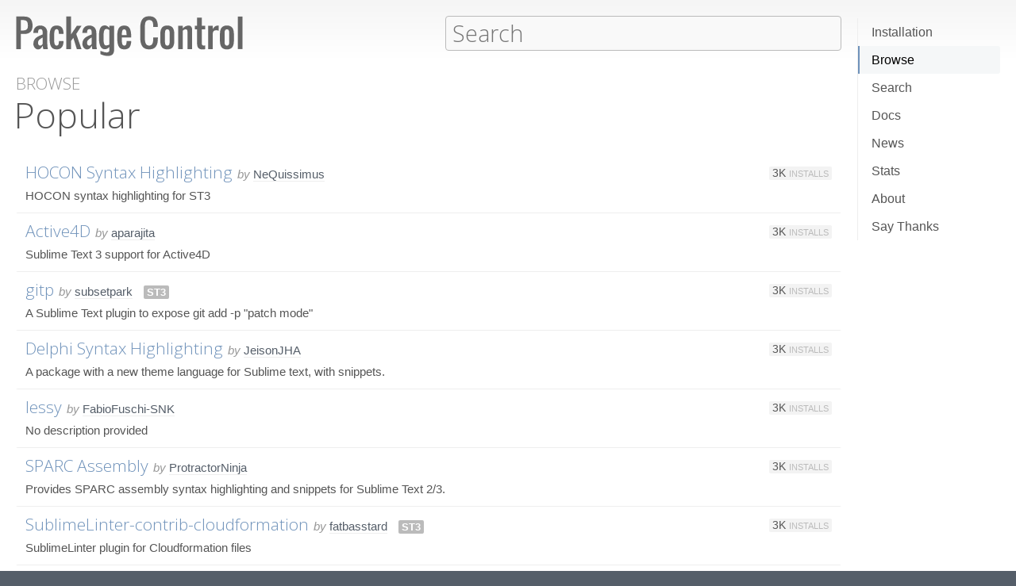

--- FILE ---
content_type: text/html; charset=UTF-8
request_url: https://packagecontrol.io/browse/popular?page=89
body_size: 10820
content:
<!DOCTYPE html> <html> <head> <meta http-equiv="Content-Type" content="text/html; charset=utf-8" /> <title>Popular Packages - Package Control</title> <!--[if lte IE 8]> <script>window.oldIE = true;</script> <![endif]--> <script> /*! * Joseph Myer's md5() algorithm wrapped in a self-invoked function to prevent global namespace polution, modified to hash unicode characters as UTF-8. * * Copyright 1999-2010, Joseph Myers, Paul Johnston, Greg Holt, Will Bond <will@wbond.net> * http://www.myersdaily.org/joseph/javascript/md5-text.html * http://pajhome.org.uk/crypt/md5 * * Released under the BSD license http://www.opensource.org/licenses/bsd-license */ (function(){function e(e,t){var o=e[0],u=e[1],a=e[2],f=e[3];o=n(o,u,a,f,t[0],7,-680876936);f=n(f,o,u,a,t[1],12,-389564586);a=n(a,f,o,u,t[2],17,606105819);u=n(u,a,f,o,t[3],22,-1044525330);o=n(o,u,a,f,t[4],7,-176418897);f=n(f,o,u,a,t[5],12,1200080426);a=n(a,f,o,u,t[6],17,-1473231341);u=n(u,a,f,o,t[7],22,-45705983);o=n(o,u,a,f,t[8],7,1770035416);f=n(f,o,u,a,t[9],12,-1958414417);a=n(a,f,o,u,t[10],17,-42063);u=n(u,a,f,o,t[11],22,-1990404162);o=n(o,u,a,f,t[12],7,1804603682);f=n(f,o,u,a,t[13],12,-40341101);a=n(a,f,o,u,t[14],17,-1502002290);u=n(u,a,f,o,t[15],22,1236535329);o=r(o,u,a,f,t[1],5,-165796510);f=r(f,o,u,a,t[6],9,-1069501632);a=r(a,f,o,u,t[11],14,643717713);u=r(u,a,f,o,t[0],20,-373897302);o=r(o,u,a,f,t[5],5,-701558691);f=r(f,o,u,a,t[10],9,38016083);a=r(a,f,o,u,t[15],14,-660478335);u=r(u,a,f,o,t[4],20,-405537848);o=r(o,u,a,f,t[9],5,568446438);f=r(f,o,u,a,t[14],9,-1019803690);a=r(a,f,o,u,t[3],14,-187363961);u=r(u,a,f,o,t[8],20,1163531501);o=r(o,u,a,f,t[13],5,-1444681467);f=r(f,o,u,a,t[2],9,-51403784);a=r(a,f,o,u,t[7],14,1735328473);u=r(u,a,f,o,t[12],20,-1926607734);o=i(o,u,a,f,t[5],4,-378558);f=i(f,o,u,a,t[8],11,-2022574463);a=i(a,f,o,u,t[11],16,1839030562);u=i(u,a,f,o,t[14],23,-35309556);o=i(o,u,a,f,t[1],4,-1530992060);f=i(f,o,u,a,t[4],11,1272893353);a=i(a,f,o,u,t[7],16,-155497632);u=i(u,a,f,o,t[10],23,-1094730640);o=i(o,u,a,f,t[13],4,681279174);f=i(f,o,u,a,t[0],11,-358537222);a=i(a,f,o,u,t[3],16,-722521979);u=i(u,a,f,o,t[6],23,76029189);o=i(o,u,a,f,t[9],4,-640364487);f=i(f,o,u,a,t[12],11,-421815835);a=i(a,f,o,u,t[15],16,530742520);u=i(u,a,f,o,t[2],23,-995338651);o=s(o,u,a,f,t[0],6,-198630844);f=s(f,o,u,a,t[7],10,1126891415);a=s(a,f,o,u,t[14],15,-1416354905);u=s(u,a,f,o,t[5],21,-57434055);o=s(o,u,a,f,t[12],6,1700485571);f=s(f,o,u,a,t[3],10,-1894986606);a=s(a,f,o,u,t[10],15,-1051523);u=s(u,a,f,o,t[1],21,-2054922799);o=s(o,u,a,f,t[8],6,1873313359);f=s(f,o,u,a,t[15],10,-30611744);a=s(a,f,o,u,t[6],15,-1560198380);u=s(u,a,f,o,t[13],21,1309151649);o=s(o,u,a,f,t[4],6,-145523070);f=s(f,o,u,a,t[11],10,-1120210379);a=s(a,f,o,u,t[2],15,718787259);u=s(u,a,f,o,t[9],21,-343485551);e[0]=c(o,e[0]);e[1]=c(u,e[1]);e[2]=c(a,e[2]);e[3]=c(f,e[3])}function t(e,t,n,r,i,s){t=c(c(t,e),c(r,s));return c(t<<i|t>>>32-i,n)}function n(e,n,r,i,s,o,u){return t(n&r|~n&i,e,n,s,o,u)}function r(e,n,r,i,s,o,u){return t(n&i|r&~i,e,n,s,o,u)}function i(e,n,r,i,s,o,u){return t(n^r^i,e,n,s,o,u)}function s(e,n,r,i,s,o,u){return t(r^(n|~i),e,n,s,o,u)}function o(t){if(/[\x80-\xFF]/.test(t)){t=unescape(encodeURI(t))}txt="";var n=t.length,r=[1732584193,-271733879,-1732584194,271733878],i;for(i=64;i<=t.length;i+=64){e(r,u(t.substring(i-64,i)))}t=t.substring(i-64);var s=[0,0,0,0,0,0,0,0,0,0,0,0,0,0,0,0];for(i=0;i<t.length;i++)s[i>>2]|=t.charCodeAt(i)<<(i%4<<3);s[i>>2]|=128<<(i%4<<3);if(i>55){e(r,s);for(i=0;i<16;i++)s[i]=0}s[14]=n*8;e(r,s);return r}function u(e){var t=[],n;for(n=0;n<64;n+=4){t[n>>2]=e.charCodeAt(n)+(e.charCodeAt(n+1)<<8)+(e.charCodeAt(n+2)<<16)+(e.charCodeAt(n+3)<<24)}return t}function f(e){var t="",n=0;for(;n<4;n++)t+=a[e>>n*8+4&15]+a[e>>n*8&15];return t}function l(e){for(var t=0;t<e.length;t++)e[t]=f(e[t]);return e.join("")}function c(e,t){return e+t&4294967295}var a="0123456789abcdef".split("");md5=function(e){return l(o(e))};if(md5("hello")!="5d41402abc4b2a76b9719d911017c592"){function c(e,t){var n=(e&65535)+(t&65535),r=(e>>16)+(t>>16)+(n>>16);return r<<16|n&65535}}})(); var _rollbarConfig = { accessToken: "f76e975f5f3d44e69ea63e0041ff558f", captureUncaught: true, payload: { environment: "production", client: { javascript: { code_version: "9f5eb7e3392e6bc2ad979ad32d3dd27ef9c00b20" } } }, checkIgnore: function(isUncaught, args, payload) { if (window.oldIE) { return true; } try { var data = payload.data; var browser = data.client.javascript.browser; var trace = data.body.trace; var filename = trace.frames[0].filename; var lineno = trace.frames[0].lineno; var colno = trace.frames[0].colno; var msg = trace.exception.message; /* Prevent users from flooding error reporting with multiple instances of the same error */ /* This uses localStorage to allow only one occurrence per 24 hours */ var hash = md5(filename + ':' + lineno + ':' + colno + ':' + msg); if (localStorage) { var key = 'logged-' + hash; var now = new Date().getTime(); if (localStorage[key] && parseInt(localStorage[key], 10) > now) { return true; } localStorage[key] = now + 86400; } /* Handle browsers that didn't seem to load app.js, or inline JS extensions */ if (trace.frames.length == 1 && msg.search(/Can't find variable:|is not defined|Permission denied to access|is not an object|Cannot read property|Expected an identifier/) != -1) { return true; } /* Handle what must be errors downloading the JS */ if (filename == window.location.origin + '/js/app.js' && trace.exception.class == 'SyntaxError') { return true; } /* Don't cloud the error logs with extension errors */ var badSource = filename == '(unknown)'; var otherDomain = filename.indexOf(window.location.origin) != 0; var extension = msg.indexOf("Error connecting to extension") != -1; var npObject = msg.indexOf("NPObject") != -1; var oldBrowser = msg == 'Object.defineProperty is not a function'; var crossDomainFirefox = msg == 'Script error.'; if (badSource || otherDomain || extension || npObject || oldBrowser || crossDomainFirefox) { return true; } } catch (e) { } return false; } }; // Rollbar Snippet !function(r){var e={};function o(n){if(e[n])return e[n].exports;var t=e[n]={i:n,l:!1,exports:{}};return r[n].call(t.exports,t,t.exports,o),t.l=!0,t.exports}o.m=r,o.c=e,o.d=function(r,e,n){o.o(r,e)||Object.defineProperty(r,e,{enumerable:!0,get:n})},o.r=function(r){"undefined"!=typeof Symbol&&Symbol.toStringTag&&Object.defineProperty(r,Symbol.toStringTag,{value:"Module"}),Object.defineProperty(r,"__esModule",{value:!0})},o.t=function(r,e){if(1&e&&(r=o(r)),8&e)return r;if(4&e&&"object"==typeof r&&r&&r.__esModule)return r;var n=Object.create(null);if(o.r(n),Object.defineProperty(n,"default",{enumerable:!0,value:r}),2&e&&"string"!=typeof r)for(var t in r)o.d(n,t,function(e){return r[e]}.bind(null,t));return n},o.n=function(r){var e=r&&r.__esModule?function(){return r.default}:function(){return r};return o.d(e,"a",e),e},o.o=function(r,e){return Object.prototype.hasOwnProperty.call(r,e)},o.p="",o(o.s=0)}([function(r,e,o){var n=o(1),t=o(4);_rollbarConfig=_rollbarConfig||{},_rollbarConfig.rollbarJsUrl=_rollbarConfig.rollbarJsUrl||"https://cdnjs.cloudflare.com/ajax/libs/rollbar.js/2.13.0/rollbar.min.js",_rollbarConfig.async=void 0===_rollbarConfig.async||_rollbarConfig.async;var a=n.setupShim(window,_rollbarConfig),l=t(_rollbarConfig);window.rollbar=n.Rollbar,a.loadFull(window,document,!_rollbarConfig.async,_rollbarConfig,l)},function(r,e,o){var n=o(2);function t(r){return function(){try{return r.apply(this,arguments)}catch(r){try{console.error("[Rollbar]: Internal error",r)}catch(r){}}}}var a=0;function l(r,e){this.options=r,this._rollbarOldOnError=null;var o=a++;this.shimId=function(){return o},"undefined"!=typeof window&&window._rollbarShims&&(window._rollbarShims[o]={handler:e,messages:[]})}var i=o(3),s=function(r,e){return new l(r,e)},d=function(r){return new i(s,r)};function c(r){return t(function(){var e=Array.prototype.slice.call(arguments,0),o={shim:this,method:r,args:e,ts:new Date};window._rollbarShims[this.shimId()].messages.push(o)})}l.prototype.loadFull=function(r,e,o,n,a){var l=!1,i=e.createElement("script"),s=e.getElementsByTagName("script")[0],d=s.parentNode;i.crossOrigin="",i.src=n.rollbarJsUrl,o||(i.async=!0),i.onload=i.onreadystatechange=t(function(){if(!(l||this.readyState&&"loaded"!==this.readyState&&"complete"!==this.readyState)){i.onload=i.onreadystatechange=null;try{d.removeChild(i)}catch(r){}l=!0,function(){var e;if(void 0===r._rollbarDidLoad){e=new Error("rollbar.js did not load");for(var o,n,t,l,i=0;o=r._rollbarShims[i++];)for(o=o.messages||[];n=o.shift();)for(t=n.args||[],i=0;i<t.length;++i)if("function"==typeof(l=t[i])){l(e);break}}"function"==typeof a&&a(e)}()}}),d.insertBefore(i,s)},l.prototype.wrap=function(r,e,o){try{var n;if(n="function"==typeof e?e:function(){return e||{}},"function"!=typeof r)return r;if(r._isWrap)return r;if(!r._rollbar_wrapped&&(r._rollbar_wrapped=function(){o&&"function"==typeof o&&o.apply(this,arguments);try{return r.apply(this,arguments)}catch(o){var e=o;throw e&&("string"==typeof e&&(e=new String(e)),e._rollbarContext=n()||{},e._rollbarContext._wrappedSource=r.toString(),window._rollbarWrappedError=e),e}},r._rollbar_wrapped._isWrap=!0,r.hasOwnProperty))for(var t in r)r.hasOwnProperty(t)&&(r._rollbar_wrapped[t]=r[t]);return r._rollbar_wrapped}catch(e){return r}};for(var p="log,debug,info,warn,warning,error,critical,global,configure,handleUncaughtException,handleAnonymousErrors,handleUnhandledRejection,captureEvent,captureDomContentLoaded,captureLoad".split(","),u=0;u<p.length;++u)l.prototype[p[u]]=c(p[u]);r.exports={setupShim:function(r,e){if(r){var o=e.globalAlias||"Rollbar";if("object"==typeof r[o])return r[o];r._rollbarShims={},r._rollbarWrappedError=null;var a=new d(e);return t(function(){e.captureUncaught&&(a._rollbarOldOnError=r.onerror,n.captureUncaughtExceptions(r,a,!0),e.wrapGlobalEventHandlers&&n.wrapGlobals(r,a,!0)),e.captureUnhandledRejections&&n.captureUnhandledRejections(r,a,!0);var t=e.autoInstrument;return!1!==e.enabled&&(void 0===t||!0===t||"object"==typeof t&&t.network)&&r.addEventListener&&(r.addEventListener("load",a.captureLoad.bind(a)),r.addEventListener("DOMContentLoaded",a.captureDomContentLoaded.bind(a))),r[o]=a,a})()}},Rollbar:d}},function(r,e){function o(r,e,o){if(e.hasOwnProperty&&e.hasOwnProperty("addEventListener")){for(var n=e.addEventListener;n._rollbarOldAdd&&n.belongsToShim;)n=n._rollbarOldAdd;var t=function(e,o,t){n.call(this,e,r.wrap(o),t)};t._rollbarOldAdd=n,t.belongsToShim=o,e.addEventListener=t;for(var a=e.removeEventListener;a._rollbarOldRemove&&a.belongsToShim;)a=a._rollbarOldRemove;var l=function(r,e,o){a.call(this,r,e&&e._rollbar_wrapped||e,o)};l._rollbarOldRemove=a,l.belongsToShim=o,e.removeEventListener=l}}r.exports={captureUncaughtExceptions:function(r,e,o){if(r){var n;if("function"==typeof e._rollbarOldOnError)n=e._rollbarOldOnError;else if(r.onerror){for(n=r.onerror;n._rollbarOldOnError;)n=n._rollbarOldOnError;e._rollbarOldOnError=n}e.handleAnonymousErrors();var t=function(){var o=Array.prototype.slice.call(arguments,0);!function(r,e,o,n){r._rollbarWrappedError&&(n[4]||(n[4]=r._rollbarWrappedError),n[5]||(n[5]=r._rollbarWrappedError._rollbarContext),r._rollbarWrappedError=null);var t=e.handleUncaughtException.apply(e,n);o&&o.apply(r,n),"anonymous"===t&&(e.anonymousErrorsPending+=1)}(r,e,n,o)};o&&(t._rollbarOldOnError=n),r.onerror=t}},captureUnhandledRejections:function(r,e,o){if(r){"function"==typeof r._rollbarURH&&r._rollbarURH.belongsToShim&&r.removeEventListener("unhandledrejection",r._rollbarURH);var n=function(r){var o,n,t;try{o=r.reason}catch(r){o=void 0}try{n=r.promise}catch(r){n="[unhandledrejection] error getting `promise` from event"}try{t=r.detail,!o&&t&&(o=t.reason,n=t.promise)}catch(r){}o||(o="[unhandledrejection] error getting `reason` from event"),e&&e.handleUnhandledRejection&&e.handleUnhandledRejection(o,n)};n.belongsToShim=o,r._rollbarURH=n,r.addEventListener("unhandledrejection",n)}},wrapGlobals:function(r,e,n){if(r){var t,a,l="EventTarget,Window,Node,ApplicationCache,AudioTrackList,ChannelMergerNode,CryptoOperation,EventSource,FileReader,HTMLUnknownElement,IDBDatabase,IDBRequest,IDBTransaction,KeyOperation,MediaController,MessagePort,ModalWindow,Notification,SVGElementInstance,Screen,TextTrack,TextTrackCue,TextTrackList,WebSocket,WebSocketWorker,Worker,XMLHttpRequest,XMLHttpRequestEventTarget,XMLHttpRequestUpload".split(",");for(t=0;t<l.length;++t)r[a=l[t]]&&r[a].prototype&&o(e,r[a].prototype,n)}}}},function(r,e){function o(r,e){this.impl=r(e,this),this.options=e,function(r){for(var e=function(r){return function(){var e=Array.prototype.slice.call(arguments,0);if(this.impl[r])return this.impl[r].apply(this.impl,e)}},o="log,debug,info,warn,warning,error,critical,global,configure,handleUncaughtException,handleAnonymousErrors,handleUnhandledRejection,_createItem,wrap,loadFull,shimId,captureEvent,captureDomContentLoaded,captureLoad".split(","),n=0;n<o.length;n++)r[o[n]]=e(o[n])}(o.prototype)}o.prototype._swapAndProcessMessages=function(r,e){var o,n,t;for(this.impl=r(this.options);o=e.shift();)n=o.method,t=o.args,this[n]&&"function"==typeof this[n]&&("captureDomContentLoaded"===n||"captureLoad"===n?this[n].apply(this,[t[0],o.ts]):this[n].apply(this,t));return this},r.exports=o},function(r,e){r.exports=function(r){return function(e){if(!e&&!window._rollbarInitialized){for(var o,n,t=(r=r||{}).globalAlias||"Rollbar",a=window.rollbar,l=function(r){return new a(r)},i=0;o=window._rollbarShims[i++];)n||(n=o.handler),o.handler._swapAndProcessMessages(l,o.messages);window[t]=n,window._rollbarInitialized=!0}}}}]); // End Rollbar Snippet </script> <link href="//fonts.googleapis.com/css?family=Open+Sans:300,600|Open+Sans+Condensed:300,600&amp;v2" rel="stylesheet" type="text/css" /> <link rel="stylesheet" href="/css/app.css?v=1.7.0" type="text/css" media="all" /> <link href="//netdna.bootstrapcdn.com/font-awesome/3.2.1/css/font-awesome.css" rel="stylesheet"> <meta name="viewport" content="width=380" id="meta-viewport" /> <script> window.onload = function() { if (screen.width < 740) { return; } /* Make phones use 380 */ document.getElementById('meta-viewport').setAttribute('content','width=device-width'); } </script> </head> <body class="popular"> <header> <section> <div> <a id="logo" href="/"><img src="/img/logo.svg" width="572" height="102"></a> <div id="nav_container"> <nav> <a href="/installation">Installation</a> <a href="/browse">Browse</a> <a href="/search">Search</a> <a href="/docs">Docs</a> <a href="/news">News</a> <a href="/stats">Stats</a> <a href="/about">About</a> <a href="/say_thanks">Say Thanks</a> <span class="loading"></span> </nav> </div> <form action="/search" method="get"> <input id="search" type="text" placeholder="Search" name="terms" value=""> <span class="help"> <span class="keys">ctrl+shift+p</span> <span class="terms"> filters: <tt>:st2</tt> <tt>:st3</tt> <tt>:win</tt> <tt>:osx</tt> <tt>:linux</tt> </span> </span> </form> </div> </section> </header> <div id="torso"> 

<div id="content">
 <a class="context" href="/browse">Browse</a> <h1>Popular</h1> <div class="results"> <ul class="packages results">  <li class="package"> <h3><a href="/packages/HOCON%20Syntax%20Highlighting">HOCON Syntax Highlighting</a></h3> <span class="author"><em>by</em> <a href="/browse/authors/NeQuissimus">NeQuissimus</a></span>                <span class="meta">            <span class="installs" title="3,164 total unique installs">3K <em>Installs</em></span>  </span> <div class="description">HOCON syntax highlighting for ST3</div> </li>  <li class="package"> <h3><a href="/packages/Active4D">Active4D</a></h3> <span class="author"><em>by</em> <a href="/browse/authors/aparajita">aparajita</a></span>                <span class="meta">            <span class="installs" title="3,163 total unique installs">3K <em>Installs</em></span>  </span> <div class="description">Sublime Text 3 support for Active4D</div> </li>  <li class="package"> <h3><a href="/packages/gitp">gitp</a></h3> <span class="author"><em>by</em> <a href="/browse/authors/subsetpark">subsetpark</a></span>      <span class="versions only" title="Works with Sublime Text 3+">ST3</span>          <span class="meta">            <span class="installs" title="3,163 total unique installs">3K <em>Installs</em></span>  </span> <div class="description">A Sublime Text plugin to expose git add -p &quot;patch mode&quot;</div> </li>  <li class="package"> <h3><a href="/packages/Delphi%20Syntax%20Highlighting">Delphi Syntax Highlighting</a></h3> <span class="author"><em>by</em> <a href="/browse/authors/JeisonJHA">JeisonJHA</a></span>                <span class="meta">            <span class="installs" title="3,163 total unique installs">3K <em>Installs</em></span>  </span> <div class="description">A package with a new theme language for Sublime text, with snippets.</div> </li>  <li class="package"> <h3><a href="/packages/lessy">lessy</a></h3> <span class="author"><em>by</em> <a href="/browse/authors/FabioFuschi-SNK">FabioFuschi-SNK</a></span>                <span class="meta">            <span class="installs" title="3,162 total unique installs">3K <em>Installs</em></span>  </span> <div class="description">No description provided</div> </li>  <li class="package"> <h3><a href="/packages/SPARC%20Assembly">SPARC Assembly</a></h3> <span class="author"><em>by</em> <a href="/browse/authors/ProtractorNinja">ProtractorNinja</a></span>                <span class="meta">            <span class="installs" title="3,160 total unique installs">3K <em>Installs</em></span>  </span> <div class="description">Provides SPARC assembly syntax highlighting and snippets for Sublime Text 2/3.</div> </li>  <li class="package"> <h3><a href="/packages/SublimeLinter-contrib-cloudformation">SublimeLinter-contrib-cloudformation</a></h3> <span class="author"><em>by</em> <a href="/browse/authors/fatbasstard">fatbasstard</a></span>      <span class="versions only" title="Works with Sublime Text 3+">ST3</span>          <span class="meta">            <span class="installs" title="3,156 total unique installs">3K <em>Installs</em></span>  </span> <div class="description">SublimeLinter plugin for Cloudformation files</div> </li>  <li class="package"> <h3><a href="/packages/Lodash%20Completions">Lodash Completions</a></h3> <span class="author"><em>by</em> <a href="/browse/authors/Briles">Briles</a></span>                <span class="meta">            <span class="installs" title="3,153 total unique installs">3K <em>Installs</em></span>  </span> <div class="description">Lodash completions for Sublime Text</div> </li>  <li class="package"> <h3><a href="/packages/R%20Tools">R Tools</a></h3> <span class="author"><em>by</em> <a href="/browse/authors/karthik">karthik</a></span>     <span class="versions only" title="Only works with Sublime Text 2">ST2</span>           <span class="meta">            <span class="installs" title="3,143 total unique installs">3K <em>Installs</em></span>  </span> <div class="description">Sublime text package for R </div> </li>  <li class="package"> <h3><a href="/packages/MicroPython%20Tools">MicroPython Tools</a></h3> <span class="author"><em>by</em> <a href="/browse/authors/bisguzar">bisguzar</a></span>      <span class="versions only" title="Works with Sublime Text 3+">ST3</span>          <span class="meta">            <span class="installs" title="3,143 total unique installs">3K <em>Installs</em></span>  </span> <div class="description">MicroPython board tools for Sublime Text 3.</div> </li>  <li class="package"> <h3><a href="/packages/Cssnext">Cssnext</a></h3> <span class="author"><em>by</em> <a href="/browse/authors/zhouwenbin">zhouwenbin</a></span>                <span class="meta">            <span class="installs" title="3,137 total unique installs">3K <em>Installs</em></span>  </span> <div class="description">Sublime plugin to use tomorrow&#x27;s CSS syntax.</div> </li>  <li class="package"> <h3><a href="/packages/I18n%20Rails">I18n Rails</a></h3> <span class="author"><em>by</em> <a href="/browse/authors/nicosantangelo">nicosantangelo</a></span>                <span class="meta">            <span class="installs" title="3,134 total unique installs">3K <em>Installs</em></span>  </span> <div class="description">Sublime Text 2/3 package for Rails Internationalization</div> </li>  <li class="package"> <h3><a href="/packages/LuaJumpDefinition">LuaJumpDefinition</a></h3> <span class="author"><em>by</em> <a href="/browse/authors/RuiZhuo">RuiZhuo</a></span>      <span class="versions only" title="Works with Sublime Text 3+">ST3</span>          <span class="meta">            <span class="installs" title="3,133 total unique installs">3K <em>Installs</em></span>  </span> <div class="description">this is Sublime Text 3 plugin, that help you jump definition in LUA.</div> </li>  <li class="package"> <h3><a href="/packages/CanISwitchToSublimeText3">CanISwitchToSublimeText3</a></h3> <span class="author"><em>by</em> <a href="/browse/authors/SublimeGit">SublimeGit</a></span>     <span class="versions only" title="Only works with Sublime Text 2">ST2</span>           <span class="meta">            <span class="installs" title="3,132 total unique installs">3K <em>Installs</em></span>  </span> <div class="description">Can you switch to Sublime Text 3? Install this package and get a quick answer using http://www.caniswitchtosublimetext3.com</div> </li>  <li class="package"> <h3><a href="/packages/AutoUpdateSourceHeader">AutoUpdateSourceHeader</a></h3> <span class="author"><em>by</em> <a href="/browse/authors/Harurow">Harurow</a></span>                <span class="meta">            <span class="installs" title="3,131 total unique installs">3K <em>Installs</em></span>  </span> <div class="description">auto update your source header.</div> </li>  <li class="package"> <h3><a href="/packages/LaTeX%20Accents">LaTeX Accents</a></h3> <span class="author"><em>by</em> <a href="/browse/authors/kpym">kpym</a></span>                <span class="meta">            <span class="installs" title="3,126 total unique installs">3K <em>Installs</em></span>  </span> <div class="description">Decode and encode letters with accents in LaTeX</div> </li>  <li class="package"> <h3><a href="/packages/Decent%20Color%20Scheme">Decent Color Scheme</a></h3> <span class="author"><em>by</em> <a href="/browse/authors/samueljohn">samueljohn</a></span>                <span class="meta">            <span class="installs" title="3,119 total unique installs">3K <em>Installs</em></span>  </span> <div class="description">A decent color scheme for Sublime Text 2/3. Tailored for Python, CSS and Ruby. And regexp. highlighting.</div> </li>  <li class="package"> <h3><a href="/packages/CppToolkit">CppToolkit</a></h3> <span class="author"><em>by</em> <a href="/browse/authors/mccartnm">mccartnm</a></span>      <span class="versions only" title="Works with Sublime Text 3+">ST3</span>          <span class="meta">            <span class="installs" title="3,118 total unique installs">3K <em>Installs</em></span>  </span> <div class="description">Sublime Text 3+ plugin to make C++ life a little easier</div> </li>  <li class="package"> <h3><a href="/packages/Google%20Stylesheets%20Syntax">Google Stylesheets Syntax</a></h3> <span class="author"><em>by</em> <a href="/browse/authors/rhysbrettbowen">rhysbrettbowen</a></span>                <span class="meta">            <span class="installs" title="3,118 total unique installs">3K <em>Installs</em></span>  </span> <div class="description">sublime package for Closure Stylesheets</div> </li>  <li class="package"> <h3><a href="/packages/Sublime%20Tweet">Sublime Tweet</a></h3> <span class="author"><em>by</em> <a href="/browse/authors/rozboris">rozboris</a></span>      <span class="versions only" title="Works with Sublime Text 3+">ST3</span>          <span class="meta">            <span class="installs" title="3,117 total unique installs">3K <em>Installs</em></span>  </span> <div class="description">Sublime Tweet is an open source twitter plugin for Sublime Text 2 editor. It allows you to tweet right from our favorite Sublime Text 2!</div> </li>  <li class="package"> <h3><a href="/packages/SublimeLinter-contrib-codeclimate">SublimeLinter-contrib-codeclimate</a></h3> <span class="author"><em>by</em> <a href="/browse/authors/meengit">meengit</a></span>      <span class="versions only" title="Works with Sublime Text 3+">ST3</span>          <span class="meta">            <span class="installs" title="3,113 total unique installs">3K <em>Installs</em></span>  </span> <div class="description">Code Climate linter for SublimeLinter</div> </li>  <li class="package"> <h3><a href="/packages/JavaScriptExtractFunction">JavaScriptExtractFunction</a></h3> <span class="author"><em>by</em> <a href="/browse/authors/tricinel">tricinel</a></span>      <span class="versions only" title="Works with Sublime Text 3+">ST3</span>          <span class="meta">            <span class="installs" title="3,109 total unique installs">3K <em>Installs</em></span>  </span> <div class="description">A lightweight plugin for Sublime Text 3 to extract a function from a selected piece of Javascript code</div> </li>  <li class="package"> <h3><a href="/packages/LuaFormatter">LuaFormatter</a></h3> <span class="author"><em>by</em> <a href="/browse/authors/Koihik">Koihik</a></span>      <span class="versions only" title="Works with Sublime Text 3+">ST3</span>          <span class="meta">            <span class="installs" title="3,098 total unique installs">3K <em>Installs</em></span>  </span> <div class="description">No description provided</div> </li>  <li class="package"> <h3><a href="/packages/Include%20Autocomplete">Include Autocomplete</a></h3> <span class="author"><em>by</em> <a href="/browse/authors/pieterverstraete">pieterverstraete</a></span>                <span class="meta">            <span class="installs" title="3,096 total unique installs">3K <em>Installs</em></span>  </span> <div class="description">A Sublime Text plugin that enables autocompletion of .h files in #include directives</div> </li>  <li class="package"> <h3><a href="/packages/World%20of%20Warcraft%20XML%20file%20Syntax">World of Warcraft XML file Syntax</a></h3> <span class="author"><em>by</em> <a href="/browse/authors/ascott18">ascott18</a></span>                <span class="meta">            <span class="installs" title="3,093 total unique installs">3K <em>Installs</em></span>  </span> <div class="description">A special syntax definition for Sublime Text 2 that will parse Lua scripts embedded within XML files that are part of World of Warcraft interface modifications.</div> </li>  </ul>  <nav class="pagination">  <a href="?">1</a>  <a href="?page=2">2</a>  <a href="?page=3">3</a>  <a href="?page=4">4</a>  <a href="?page=5">5</a>  <a href="?page=6">6</a>  <a href="?page=7">7</a>  <a href="?page=8">8</a>  <a href="?page=9">9</a>  <a href="?page=10">10</a>  <a href="?page=11">11</a>  <a href="?page=12">12</a>  <a href="?page=13">13</a>  <a href="?page=14">14</a>  <a href="?page=15">15</a>  <a href="?page=16">16</a>  <a href="?page=17">17</a>  <a href="?page=18">18</a>  <a href="?page=19">19</a>  <a href="?page=20">20</a>  <a href="?page=21">21</a>  <a href="?page=22">22</a>  <a href="?page=23">23</a>  <a href="?page=24">24</a>  <a href="?page=25">25</a>  <a href="?page=26">26</a>  <a href="?page=27">27</a>  <a href="?page=28">28</a>  <a href="?page=29">29</a>  <a href="?page=30">30</a>  <a href="?page=31">31</a>  <a href="?page=32">32</a>  <a href="?page=33">33</a>  <a href="?page=34">34</a>  <a href="?page=35">35</a>  <a href="?page=36">36</a>  <a href="?page=37">37</a>  <a href="?page=38">38</a>  <a href="?page=39">39</a>  <a href="?page=40">40</a>  <a href="?page=41">41</a>  <a href="?page=42">42</a>  <a href="?page=43">43</a>  <a href="?page=44">44</a>  <a href="?page=45">45</a>  <a href="?page=46">46</a>  <a href="?page=47">47</a>  <a href="?page=48">48</a>  <a href="?page=49">49</a>  <a href="?page=50">50</a>  <a href="?page=51">51</a>  <a href="?page=52">52</a>  <a href="?page=53">53</a>  <a href="?page=54">54</a>  <a href="?page=55">55</a>  <a href="?page=56">56</a>  <a href="?page=57">57</a>  <a href="?page=58">58</a>  <a href="?page=59">59</a>  <a href="?page=60">60</a>  <a href="?page=61">61</a>  <a href="?page=62">62</a>  <a href="?page=63">63</a>  <a href="?page=64">64</a>  <a href="?page=65">65</a>  <a href="?page=66">66</a>  <a href="?page=67">67</a>  <a href="?page=68">68</a>  <a href="?page=69">69</a>  <a href="?page=70">70</a>  <a href="?page=71">71</a>  <a href="?page=72">72</a>  <a href="?page=73">73</a>  <a href="?page=74">74</a>  <a href="?page=75">75</a>  <a href="?page=76">76</a>  <a href="?page=77">77</a>  <a href="?page=78">78</a>  <a href="?page=79">79</a>  <a href="?page=80">80</a>  <a href="?page=81">81</a>  <a href="?page=82">82</a>  <a href="?page=83">83</a>  <a href="?page=84">84</a>  <a href="?page=85">85</a>  <a href="?page=86">86</a>  <a href="?page=87">87</a>  <a href="?page=88">88</a>  <a href="?page=89" class="selected">89</a>  <a href="?page=90">90</a>  <a href="?page=91">91</a>  <a href="?page=92">92</a>  <a href="?page=93">93</a>  <a href="?page=94">94</a>  <a href="?page=95">95</a>  <a href="?page=96">96</a>  <a href="?page=97">97</a>  <a href="?page=98">98</a>  <a href="?page=99">99</a>  <a href="?page=100">100</a>  <a href="?page=101">101</a>  <a href="?page=102">102</a>  <a href="?page=103">103</a>  <a href="?page=104">104</a>  <a href="?page=105">105</a>  <a href="?page=106">106</a>  <a href="?page=107">107</a>  <a href="?page=108">108</a>  <a href="?page=109">109</a>  <a href="?page=110">110</a>  <a href="?page=111">111</a>  <a href="?page=112">112</a>  <a href="?page=113">113</a>  <a href="?page=114">114</a>  <a href="?page=115">115</a>  <a href="?page=116">116</a>  <a href="?page=117">117</a>  <a href="?page=118">118</a>  <a href="?page=119">119</a>  <a href="?page=120">120</a>  <a href="?page=121">121</a>  <a href="?page=122">122</a>  <a href="?page=123">123</a>  <a href="?page=124">124</a>  <a href="?page=125">125</a>  <a href="?page=126">126</a>  <a href="?page=127">127</a>  <a href="?page=128">128</a>  <a href="?page=129">129</a>  <a href="?page=130">130</a>  <a href="?page=131">131</a>  <a href="?page=132">132</a>  <a href="?page=133">133</a>  <a href="?page=134">134</a>  <a href="?page=135">135</a>  <a href="?page=136">136</a>  <a href="?page=137">137</a>  <a href="?page=138">138</a>  <a href="?page=139">139</a>  <a href="?page=140">140</a>  <a href="?page=141">141</a>  <a href="?page=142">142</a>  <a href="?page=143">143</a>  <a href="?page=144">144</a>  <a href="?page=145">145</a>  <a href="?page=146">146</a>  <a href="?page=147">147</a>  <a href="?page=148">148</a>  <a href="?page=149">149</a>  <a href="?page=150">150</a>  <a href="?page=151">151</a>  <a href="?page=152">152</a>  <a href="?page=153">153</a>  <a href="?page=154">154</a>  <a href="?page=155">155</a>  <a href="?page=156">156</a>  <a href="?page=157">157</a>  <a href="?page=158">158</a>  <a href="?page=159">159</a>  <a href="?page=160">160</a>  <a href="?page=161">161</a>  <a href="?page=162">162</a>  <a href="?page=163">163</a>  <a href="?page=164">164</a>  <a href="?page=165">165</a>  <a href="?page=166">166</a>  <a href="?page=167">167</a>  <a href="?page=168">168</a>  <a href="?page=169">169</a>  <a href="?page=170">170</a>  <a href="?page=171">171</a>  <a href="?page=172">172</a>  <a href="?page=173">173</a>  <a href="?page=174">174</a>  <a href="?page=175">175</a>  <a href="?page=176">176</a>  <a href="?page=177">177</a>  <a href="?page=178">178</a>  <a href="?page=179">179</a>  <a href="?page=180">180</a>  <a href="?page=181">181</a>  <a href="?page=182">182</a>  <a href="?page=183">183</a>  <a href="?page=184">184</a>  <a href="?page=185">185</a>  <a href="?page=186">186</a>  <a href="?page=187">187</a>  <a href="?page=188">188</a>  <a href="?page=189">189</a>  <a href="?page=190">190</a>  <a href="?page=191">191</a>  <a href="?page=192">192</a>  <a href="?page=193">193</a>  <a href="?page=194">194</a>  <a href="?page=195">195</a>  <a href="?page=196">196</a>  <a href="?page=197">197</a>  <a href="?page=198">198</a>  <a href="?page=199">199</a>  <a href="?page=200">200</a>  <a href="?page=201">201</a>  <a href="?page=202">202</a>  <a href="?page=203">203</a>  <a href="?page=204">204</a>  <a href="?page=205">205</a>  <a href="?page=206">206</a>  <a href="?page=207">207</a>  <a href="?page=208">208</a>  <a href="?page=209">209</a>  <a href="?page=210">210</a>  </nav>   </div> 
</div>

 </div> <footer> <section> © 2020 <a id="wbond" href="https://wbond.net"><img src="/img/wbond.svg" width="160" height="50"></a> </section> </footer> <!--[if lte IE 8]> <script> /* Warning IE 6-8 users that the site won't display properly. */ /* Don't use jQuery since 1.9 doesn't load in < IE9. */ var body = document.getElementsByTagName('body')[0]; var div = document.createElement('div'); div.className = 'browser_warning'; div.innerHTML = 'Your browser can not display this site properly. Please upgrade to IE 9+, <a href="https://google.com/chrome">Chrome</a> or <a href="http://mozilla.org/firefox">Firefox</a>.'; body.insertBefore(div,body.firstChild); </script> <![endif]--> <script src="/js/app.js?v=1.7.0"></script> <script> $(function() { App.initialize({ exportedRoutes: {"about": [{"type": "literal", "value": "/about"}], "author": [{"type": "literal", "value": "/browse/authors/"}, {"type": "variable", "name": "name", "varType": "str", "wildcard": true}], "authors": [{"type": "literal", "value": "/browse/authors"}], "browse": [{"type": "literal", "value": "/browse"}], "channels_and_repositories": [{"type": "literal", "value": "/docs/channels_and_repositories"}], "code": [{"type": "literal", "value": "/docs/code"}], "creating_package_files": [{"type": "literal", "value": "/docs/creating_package_files"}], "customizing_packages": [{"type": "literal", "value": "/docs/customizing_packages"}], "dependencies": [{"type": "literal", "value": "/docs/dependencies"}], "developers": [{"type": "literal", "value": "/docs/developers"}], "docs": [{"type": "literal", "value": "/docs"}], "events": [{"type": "literal", "value": "/docs/events"}], "fetch": [{"type": "literal", "value": "/fetch"}], "index": [{"type": "literal", "value": "/"}], "installation": [{"type": "literal", "value": "/installation"}], "issues": [{"type": "literal", "value": "/docs/issues"}], "label": [{"type": "literal", "value": "/browse/labels/"}, {"type": "variable", "name": "name", "varType": "str", "wildcard": true}], "labels": [{"type": "literal", "value": "/browse/labels"}], "messaging": [{"type": "literal", "value": "/docs/messaging"}], "new": [{"type": "literal", "value": "/browse/new"}], "news": [{"type": "literal", "value": "/news"}], "package": [{"type": "literal", "value": "/packages/"}, {"type": "variable", "name": "name", "varType": "str", "wildcard": true}], "packages": [{"type": "literal", "value": "/packages"}], "popular": [{"type": "literal", "value": "/browse/popular"}], "refresh_package": [{"type": "literal", "value": "/refresh_package"}], "renaming_a_package": [{"type": "literal", "value": "/docs/renaming_a_package"}], "rss": [{"type": "literal", "value": "/browse/new/rss"}], "say_thanks": [{"type": "literal", "value": "/say_thanks"}], "search": [{"type": "literal", "value": "/search/"}, {"type": "variable", "name": "terms", "varType": "str", "wildcard": true}], "search_blank": [{"type": "literal", "value": "/search"}], "settings": [{"type": "literal", "value": "/docs/settings"}], "stats": [{"type": "literal", "value": "/stats"}], "styles": [{"type": "literal", "value": "/docs/styles"}], "submit": [{"type": "literal", "value": "/submit"}], "submitting_a_package": [{"type": "literal", "value": "/docs/submitting_a_package"}], "syncing": [{"type": "literal", "value": "/docs/syncing"}], "test_pr": [{"type": "literal", "value": "/test_pr/"}, {"type": "variable", "name": "pr", "varType": "str", "wildcard": false}], "test_repo": [{"type": "literal", "value": "/test_repo"}], "trending": [{"type": "literal", "value": "/browse/trending"}], "troubleshooting": [{"type": "literal", "value": "/docs/troubleshooting"}], "updated": [{"type": "literal", "value": "/browse/updated"}], "usage": [{"type": "literal", "value": "/docs/usage"}]}, statusCode: 200 }); }); </script> </body> </html> 